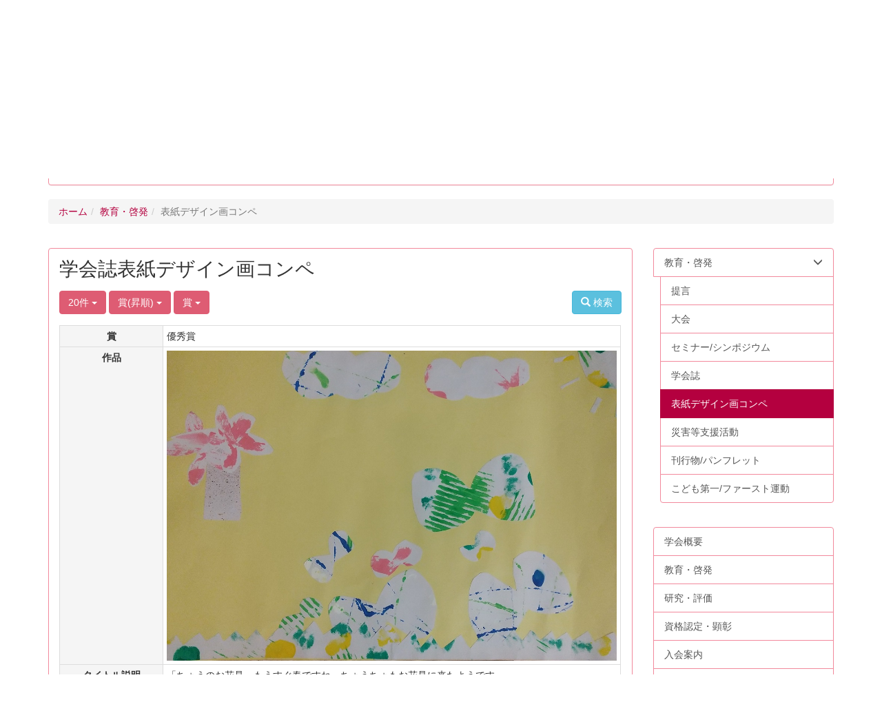

--- FILE ---
content_type: text/html; charset=UTF-8
request_url: https://children-env.org/multidatabases/multidatabase_contents/index/sort_col:value80?frame_id=180
body_size: 76551
content:
<!DOCTYPE html>
<html lang="ja" ng-app="NetCommonsApp">
	<head>
		<meta charset="utf-8">
		<meta http-equiv="X-UA-Compatible" content="IE=edge">
		<meta name="viewport" content="width=device-width, initial-scale=1">

		<title>表紙デザイン画コンペ - こども環境学会</title>

		<link href="/favicon.ico?1592618176" type="image/x-icon" rel="icon"/><link href="/favicon.ico?1592618176" type="image/x-icon" rel="shortcut icon"/><meta name="description" content="公益社団法人こども環境学会（こどもかんきょうがっかい　 Association for Children&#039;s Environment）こども達が明るい地球の未来を築いていけるように、様々な学問分野が連携して「こどものための環境づくり」をめざし活動しています。"/><meta name="keywords" content="こども環境,学術団体,公益社団法人"/><meta name="robots" content="index,follow"/><meta name="copyright" content="Copyright © 2020"/><meta name="author" content="こども環境学会"/>
	<link rel="stylesheet" type="text/css" href="/components/bootstrap/dist/css/bootstrap.min.css?1550073338"/>
	<link rel="stylesheet" type="text/css" href="/components/eonasdan-bootstrap-datetimepicker/build/css/bootstrap-datetimepicker.min.css?1488292322"/>
	<link rel="stylesheet" type="text/css" href="/css/net_commons/style.css?1611378040"/>
<link rel="stylesheet" type="text/css" href="/css/workflow/style.css?1611378644"/><link rel="stylesheet" type="text/css" href="/css/likes/style.css?1611377886"/><link rel="stylesheet" type="text/css" href="/css/pages/style.css?1611378078"/><link rel="stylesheet" type="text/css" href="/css/boxes/style.css?1611377537"/><link rel="stylesheet" type="text/css" href="/css/multidatabases/style.css?1611377992"/><link rel="stylesheet" type="text/css" href="/css/blocks/style.css?1611377498"/><link rel="stylesheet" type="text/css" href="/css/menus/style.css?1611377973"/><link rel="stylesheet" type="text/css" href="/css/frames/style.css?1611377796"/><link rel="stylesheet" type="text/css" href="/css/users/style.css?1611378575"/><link rel="stylesheet" type="text/css" href="/css/user_attributes/style.css?1611378489"/><link rel="stylesheet" type="text/css" href="/css/wysiwyg/style.css?1611378663"/>
	<link rel="stylesheet" type="text/css" href="/css/bootstrap.min.css?1611383337"/>
	<link rel="stylesheet" type="text/css" href="/theme/BBEDPink01/css/style.css?1615086360"/>

	<script type="text/javascript" src="/components/jquery/dist/jquery.min.js?1556745568"></script>
	<script type="text/javascript" src="/components/bootstrap/dist/js/bootstrap.min.js?1550073338"></script>
	<script type="text/javascript" src="/components/angular/angular.min.js?1603281477"></script>
	<script type="text/javascript" src="/components/angular-animate/angular-animate.js?1603281477"></script>
	<script type="text/javascript" src="/components/angular-bootstrap/ui-bootstrap-tpls.min.js?1485610379"></script>
	<script type="text/javascript" src="/js/net_commons/base.js?1611378040"></script>

<script>
NetCommonsApp.constant('NC3_URL', '');
NetCommonsApp.constant('LOGIN_USER', {"id":null});
NetCommonsApp.constant('TITLE_ICON_URL', '');
</script>


<script type="text/javascript" src="/js/likes/likes.js?1611377886"></script><script type="text/javascript" src="/js/net_commons/title_icon_picker.js?1611378040"></script><script type="text/javascript" src="/js/boxes/boxes.js?1611377537"></script><script type="text/javascript" src="/AuthorizationKeys/js/authorization_keys.js?1611377460"></script><script type="text/javascript" src="/js/menus/menus.js?1611377973"></script><script type="text/javascript" src="/js/users/users.js?1611378575"></script><script type="text/x-mathjax-config">
//<![CDATA[
MathJax.Hub.Config({
	skipStartupTypeset: true,
	tex2jax: {
		inlineMath: [['$$','$$'], ['\\\\(','\\\\)']],
		displayMath: [['\\\\[','\\\\]']]
	},
	asciimath2jax: {
		delimiters: [['$$','$$']]
	}
});

//]]>
</script><script type="text/javascript" src="/components/MathJax/MathJax.js?config=TeX-MML-AM_CHTML"></script><script type="text/javascript">
//<![CDATA[
$(document).ready(function(){
	MathJax.Hub.Queue(['Typeset', MathJax.Hub, 'nc-container']);
});

//]]>
</script>	</head>

	<body class=" body-nologgedin" ng-controller="NetCommons.base">
		
		

<header id="nc-system-header" class="nc-system-header-nologgedin">
	<nav class="navbar navbar-inverse navbar-fixed-top" role="navigation">
		<div class="container clearfix text-nowrap">
			<div class="navbar-header">
				<button type="button" class="navbar-toggle" data-toggle="collapse" data-target="#nc-system-header-navbar">
					<span class="sr-only">Toggle navigation</span>
					<span class="icon-bar"></span>
					<span class="icon-bar"></span>
					<span class="icon-bar"></span>
				</button>

									<a href="/Education_and_enlightenment/Design_drawing_competition" class="nc-page-refresh pull-left visible-xs navbar-brand"><span class="glyphicon glyphicon-arrow-left"> </span></a>					<a href="/Education_and_enlightenment/Design_drawing_competition" class="nc-page-refresh pull-left hidden-xs navbar-brand"><span class="glyphicon glyphicon-arrow-left"> </span></a>				
				<a href="/" class="navbar-brand">こども環境学会</a>			</div>
			<div id="nc-system-header-navbar" class="navbar-collapse collapse">
				<ul class="nav navbar-nav navbar-right">
					
					
					
					
					
																	<li>
							<a href="/auth/login">ログイン</a>						</li>
					
				</ul>
			</div>
		</div>
	</nav>
</header>


<div id="loading" class="nc-loading" ng-show="sending" ng-cloak>
	<img src="/img/net_commons/loading.svg?1611378040" alt=""/></div>

		<main id="nc-container" class="container" ng-init="hashChange()">
			
<header id="container-header">
	
<div class="boxes-1">
	<div id="box-17">
<section class="frame panel-none nc-content plugin-announcements">
	
	<div class="panel-body block">
		

	<article>
		<p style="text-align: right;"><a href="/auth/login/">会員ログイン</a>/<a href="/English/">English</a></p>
<p><a href="/"><img class="img-responsive nc3-img center-block" title="" src="https://www.children-env.org/wysiwyg/image/download/1/1" alt="" /></a></p>	</article>
	</div>
</section>

<section class="frame panel panel-default nc-content plugin-menus">
	
	<div class="panel-body block">
		
<nav ng-controller="MenusController">

<nav class="menu-header navbar-default">
	<div class="clearfix">
		<button type="button" class="btn btn-default visible-xs-block pull-right navbar-toggle"
				data-toggle="collapse" data-target="#menus-6" aria-expanded="false">
			<span class="icon-bar"></span>
			<span class="icon-bar"></span>
			<span class="icon-bar"></span>
		</button>
	</div>

	<div id="menus-6" class="collapse navbar-collapse">
		<div class="hidden-xs">
			<ul class="list-group nav nav-tabs nav-justified menu-header-tabs" role="tablist">
				<li role="presentation" class="dropdown"><a href="#" id="MenuFramesPageHeader66" title="学会概要" class="clearfix dropdown-toggle" data-toggle="dropdown" href="" role="button" aria-haspopup="true" aria-expanded="false"><span>学会概要</span> <span class="caret"></span></a><ul class="dropdown-menu"><li class="dropdown-header">学会概要</li><li role="separator" class="divider"></li></li><li><a href="/outline/outline" id="MenuFramesPageHeader642" class="clearfix menu-tree-0"><span class="pull-left">概要・主旨</span><span class="pull-right"></span></a></li><li><a href="/outline/purpose" id="MenuFramesPageHeader67" class="clearfix menu-tree-0"><span class="pull-left">目的・活動</span><span class="pull-right"></span></a></li><li><a href="/outline/directors" id="MenuFramesPageHeader69" class="clearfix menu-tree-0"><span class="pull-left">理事会</span><span class="pull-right"></span></a></li><li><a href="/outline/representative" id="MenuFramesPageHeader611" class="clearfix menu-tree-0"><span class="pull-left">代議員</span><span class="pull-right"></span></a></li><li><a href="/outline/Code_of_Ethics" id="MenuFramesPageHeader61110" class="clearfix menu-tree-0"><span class="pull-left">倫理綱領</span><span class="pull-right"></span></a></li><li><a href="/outline/disclosure" id="MenuFramesPageHeader612" class="clearfix menu-tree-0"><span class="pull-left">情報公開</span><span class="pull-right"></span></a></li></ul></li><li role="presentation" class="dropdown active"><a href="#" id="MenuFramesPageHeader613" title="教育・啓発" class="clearfix dropdown-toggle" data-toggle="dropdown" href="" role="button" aria-haspopup="true" aria-expanded="false"><span>教育・啓発</span> <span class="caret"></span></a><ul class="dropdown-menu"><li class="dropdown-header">教育・啓発</li><li role="separator" class="divider"></li></li><li><a href="/Education_and_enlightenment/suggestion" id="MenuFramesPageHeader614" class="clearfix menu-tree-0"><span class="pull-left">提言</span><span class="pull-right"></span></a></li><li><a href="/Education_and_enlightenment/convention" id="MenuFramesPageHeader615" class="clearfix menu-tree-0"><span class="pull-left">大会</span><span class="pull-right"></span></a></li><li><a href="/Education_and_enlightenment/seminar" id="MenuFramesPageHeader616" class="clearfix menu-tree-0"><span class="pull-left">セミナー/シンポジウム</span><span class="pull-right"></span></a></li><li><a href="/Education_and_enlightenment/journal" id="MenuFramesPageHeader617" class="clearfix menu-tree-0"><span class="pull-left">学会誌</span><span class="pull-right"></span></a></li><li class="active"><a href="/Education_and_enlightenment/Design_drawing_competition" id="MenuFramesPageHeader672" class="clearfix menu-tree-0"><span class="pull-left">表紙デザイン画コンペ</span><span class="pull-right"></span></a></li><li><a href="/Education_and_enlightenment/ready_service" id="MenuFramesPageHeader618" class="clearfix menu-tree-0"><span class="pull-left">災害等支援活動</span><span class="pull-right"></span></a></li><li><a href="/Education_and_enlightenment/publications" id="MenuFramesPageHeader619" class="clearfix menu-tree-0"><span class="pull-left">刊行物/パンフレット</span><span class="pull-right"></span></a></li><li><a href="/Education_and_enlightenment/children_1" id="MenuFramesPageHeader620" class="clearfix menu-tree-0"><span class="pull-left">こども第一/ファースト運動</span><span class="pull-right"></span></a></li></ul></li><li role="presentation" class="dropdown"><a href="#" id="MenuFramesPageHeader621" title="研究・評価" class="clearfix dropdown-toggle" data-toggle="dropdown" href="" role="button" aria-haspopup="true" aria-expanded="false"><span>研究・評価</span> <span class="caret"></span></a><ul class="dropdown-menu"><li class="dropdown-header">研究・評価</li><li role="separator" class="divider"></li></li><li><a href="/research_evaluation/research_center" id="MenuFramesPageHeader625" class="clearfix menu-tree-0"><span class="pull-left">こども環境研究センター</span><span class="pull-right"></span></a></li><li><a href="/research_evaluation/treatise" id="MenuFramesPageHeader622" class="clearfix menu-tree-0"><span class="pull-left">学術論文</span><span class="pull-right"></span></a></li><li><a href="/research_evaluation/Academic_workshop" id="MenuFramesPageHeader623" class="clearfix menu-tree-0"><span class="pull-left">学術研究会</span><span class="pull-right"></span></a></li><li><a href="/research_evaluation/Local_workshop" id="MenuFramesPageHeader624" class="clearfix menu-tree-0"><span class="pull-left">地方研究会</span><span class="pull-right"></span></a></li></ul></li><li role="presentation" class="dropdown"><a href="#" id="MenuFramesPageHeader626" title="資格認定・顕彰" class="clearfix dropdown-toggle" data-toggle="dropdown" href="" role="button" aria-haspopup="true" aria-expanded="false"><span>資格認定・顕彰</span> <span class="caret"></span></a><ul class="dropdown-menu"><li class="dropdown-header">資格認定・顕彰</li><li role="separator" class="divider"></li></li><li><a href="/certification_celebration/accreditation" id="MenuFramesPageHeader627" class="clearfix menu-tree-0"><span class="pull-left">資格認定</span><span class="pull-right"></span></a></li><li><a href="/certification_celebration/Society_Award" id="MenuFramesPageHeader628" class="clearfix menu-tree-0"><span class="pull-left">学会賞</span><span class="pull-right"></span></a></li></ul></li><li ng-click="linkClick('MenuFramesPageHeader629')"><a href="/guidance" id="MenuFramesPageHeader629" title="入会案内" class="clearfix"><span>入会案内</span></a></li><li ng-click="linkClick('MenuFramesPageHeader646')"><a href="/Donate" id="MenuFramesPageHeader646" title="寄付のお願い" class="clearfix"><span>寄付のお願い</span></a></li><li role="presentation" class="dropdown"><a href="#" id="MenuFramesPageHeader630" title="お問合せ・申込み" class="clearfix dropdown-toggle" data-toggle="dropdown" href="" role="button" aria-haspopup="true" aria-expanded="false"><span>お問合せ・申込み</span> <span class="caret"></span></a><ul class="dropdown-menu"><li class="dropdown-header">お問合せ・申込み</li><li role="separator" class="divider"></li></li><li><a href="/contact/form" id="MenuFramesPageHeader6874" class="clearfix menu-tree-0"><span class="pull-left">お問合せ</span><span class="pull-right"></span></a></li><li><a href="/contact/admission" id="MenuFramesPageHeader633" class="clearfix menu-tree-0"><span class="pull-left">入会申込</span><span class="pull-right"></span></a></li><li><a href="/contact/convention" id="MenuFramesPageHeader634" class="clearfix menu-tree-0"><span class="pull-left">大会申込</span><span class="pull-right"></span></a></li><li><a href="/contact/seminar" id="MenuFramesPageHeader635" class="clearfix menu-tree-0"><span class="pull-left">セミナー申込</span><span class="pull-right"><span class="glyphicon glyphicon-menu-right"> </span> </span></a></li><li><a href="/contact/advisor" id="MenuFramesPageHeader61101" class="clearfix menu-tree-0"><span class="pull-left">アドバイザー</span><span class="pull-right"><span class="glyphicon glyphicon-menu-right"> </span> </span></a></li><li><a href="/contact/municipality_network" id="MenuFramesPageHeader61178" class="clearfix menu-tree-0"><span class="pull-left">自治体ネットワーク</span><span class="pull-right"></span></a></li><li><a href="/contact/submission" id="MenuFramesPageHeader6873" class="clearfix menu-tree-0"><span class="pull-left">論文等投稿</span><span class="pull-right"></span></a></li><li><a href="/contact/journal" id="MenuFramesPageHeader636" class="clearfix menu-tree-0"><span class="pull-left">学会誌公開</span><span class="pull-right"></span></a></li><li><a href="/contact/Member_information" id="MenuFramesPageHeader6875" class="clearfix menu-tree-0"><span class="pull-left">会員情報変更</span><span class="pull-right"><span class="glyphicon glyphicon-menu-right"> </span> </span></a></li><li><a href="/contact/elections" id="MenuFramesPageHeader61098" class="clearfix menu-tree-0"><span class="pull-left">代議員選挙</span><span class="pull-right"><span class="glyphicon glyphicon-menu-right"> </span> </span></a></li><li><a href="/contact/consulting_service" id="MenuFramesPageHeader61111" class="clearfix menu-tree-0"><span class="pull-left">相談窓口</span><span class="pull-right"></span></a></li><li><a href="/contact/membership" id="MenuFramesPageHeader6879" class="clearfix menu-tree-0"><span class="pull-left">会員サイト</span><span class="pull-right"></span></a></li></ul></li>			</ul>
		</div>

		<div class="visible-xs-block">
			<div class="list-group"><a href="#" id="MenuFramesPageMajor66" ng-init="MenuFramesPageMajor66Icon=0; initialize(&#039;MenuFramesPageMajor66&#039;, [&quot;MenuFramesPageMajor67&quot;,&quot;MenuFramesPageMajor69&quot;,&quot;MenuFramesPageMajor610&quot;,&quot;MenuFramesPageMajor611&quot;,&quot;MenuFramesPageMajor612&quot;,&quot;MenuFramesPageMajor642&quot;,&quot;MenuFramesPageMajor61110&quot;], 0)" ng-click="MenuFramesPageMajor66Icon=!MenuFramesPageMajor66Icon; switchOpenClose($event, &#039;MenuFramesPageMajor66&#039;)" class="list-group-item clearfix menu-tree-0"><span class="pull-left">学会概要</span><span class="pull-right"><span class="glyphicon glyphicon-menu-right" ng-class="{'glyphicon-menu-right': !MenuFramesPageMajor66Icon, 'glyphicon-menu-down': MenuFramesPageMajor66Icon}"> </span> </span></a><a href="/outline/outline" id="MenuFramesPageMajor642" class="list-group-item clearfix menu-tree-1"><span class="pull-left">概要・主旨</span><span class="pull-right"></span></a><a href="/outline/purpose" id="MenuFramesPageMajor67" class="list-group-item clearfix menu-tree-1"><span class="pull-left">目的・活動</span><span class="pull-right"></span></a><a href="/outline/directors" id="MenuFramesPageMajor69" class="list-group-item clearfix menu-tree-1"><span class="pull-left">理事会</span><span class="pull-right"></span></a><a href="/outline/representative" id="MenuFramesPageMajor611" class="list-group-item clearfix menu-tree-1"><span class="pull-left">代議員</span><span class="pull-right"></span></a><a href="/outline/Code_of_Ethics" id="MenuFramesPageMajor61110" class="list-group-item clearfix menu-tree-1"><span class="pull-left">倫理綱領</span><span class="pull-right"></span></a><a href="/outline/disclosure" id="MenuFramesPageMajor612" class="list-group-item clearfix menu-tree-1"><span class="pull-left">情報公開</span><span class="pull-right"></span></a><a href="#" id="MenuFramesPageMajor613" ng-init="MenuFramesPageMajor613Icon=1; initialize(&#039;MenuFramesPageMajor613&#039;, [&quot;MenuFramesPageMajor614&quot;,&quot;MenuFramesPageMajor615&quot;,&quot;MenuFramesPageMajor657&quot;,&quot;MenuFramesPageMajor659&quot;,&quot;MenuFramesPageMajor660&quot;,&quot;MenuFramesPageMajor61105&quot;,&quot;MenuFramesPageMajor61109&quot;,&quot;MenuFramesPageMajor616&quot;,&quot;MenuFramesPageMajor617&quot;,&quot;MenuFramesPageMajor618&quot;,&quot;MenuFramesPageMajor619&quot;,&quot;MenuFramesPageMajor620&quot;,&quot;MenuFramesPageMajor672&quot;], 1)" ng-click="MenuFramesPageMajor613Icon=!MenuFramesPageMajor613Icon; switchOpenClose($event, &#039;MenuFramesPageMajor613&#039;)" class="list-group-item clearfix menu-tree-0"><span class="pull-left">教育・啓発</span><span class="pull-right"><span class="glyphicon glyphicon-menu-right" ng-class="{'glyphicon-menu-right': !MenuFramesPageMajor613Icon, 'glyphicon-menu-down': MenuFramesPageMajor613Icon}"> </span> </span></a><a href="/Education_and_enlightenment/suggestion" id="MenuFramesPageMajor614" class="list-group-item clearfix menu-tree-1"><span class="pull-left">提言</span><span class="pull-right"></span></a><a href="/Education_and_enlightenment/convention" id="MenuFramesPageMajor615" class="list-group-item clearfix menu-tree-1"><span class="pull-left">大会</span><span class="pull-right"></span></a><a href="/Education_and_enlightenment/seminar" id="MenuFramesPageMajor616" class="list-group-item clearfix menu-tree-1"><span class="pull-left">セミナー/シンポジウム</span><span class="pull-right"></span></a><a href="/Education_and_enlightenment/journal" id="MenuFramesPageMajor617" class="list-group-item clearfix menu-tree-1"><span class="pull-left">学会誌</span><span class="pull-right"></span></a><a href="/Education_and_enlightenment/Design_drawing_competition" id="MenuFramesPageMajor672" class="list-group-item clearfix menu-tree-1 active"><span class="pull-left">表紙デザイン画コンペ</span><span class="pull-right"></span></a><a href="/Education_and_enlightenment/ready_service" id="MenuFramesPageMajor618" class="list-group-item clearfix menu-tree-1"><span class="pull-left">災害等支援活動</span><span class="pull-right"></span></a><a href="/Education_and_enlightenment/publications" id="MenuFramesPageMajor619" class="list-group-item clearfix menu-tree-1"><span class="pull-left">刊行物/パンフレット</span><span class="pull-right"></span></a><a href="/Education_and_enlightenment/children_1" id="MenuFramesPageMajor620" class="list-group-item clearfix menu-tree-1"><span class="pull-left">こども第一/ファースト運動</span><span class="pull-right"></span></a><a href="#" id="MenuFramesPageMajor621" ng-init="MenuFramesPageMajor621Icon=0; initialize(&#039;MenuFramesPageMajor621&#039;, [&quot;MenuFramesPageMajor622&quot;,&quot;MenuFramesPageMajor623&quot;,&quot;MenuFramesPageMajor624&quot;,&quot;MenuFramesPageMajor625&quot;,&quot;MenuFramesPageMajor61177&quot;], 0)" ng-click="MenuFramesPageMajor621Icon=!MenuFramesPageMajor621Icon; switchOpenClose($event, &#039;MenuFramesPageMajor621&#039;)" class="list-group-item clearfix menu-tree-0"><span class="pull-left">研究・評価</span><span class="pull-right"><span class="glyphicon glyphicon-menu-right" ng-class="{'glyphicon-menu-right': !MenuFramesPageMajor621Icon, 'glyphicon-menu-down': MenuFramesPageMajor621Icon}"> </span> </span></a><a href="/research_evaluation/research_center" id="MenuFramesPageMajor625" class="list-group-item clearfix menu-tree-1"><span class="pull-left">こども環境研究センター</span><span class="pull-right"></span></a><a href="/research_evaluation/treatise" id="MenuFramesPageMajor622" class="list-group-item clearfix menu-tree-1"><span class="pull-left">学術論文</span><span class="pull-right"></span></a><a href="/research_evaluation/Academic_workshop" id="MenuFramesPageMajor623" class="list-group-item clearfix menu-tree-1"><span class="pull-left">学術研究会</span><span class="pull-right"></span></a><a href="/research_evaluation/Local_workshop" id="MenuFramesPageMajor624" class="list-group-item clearfix menu-tree-1"><span class="pull-left">地方研究会</span><span class="pull-right"></span></a><a href="#" id="MenuFramesPageMajor626" ng-init="MenuFramesPageMajor626Icon=0; initialize(&#039;MenuFramesPageMajor626&#039;, [&quot;MenuFramesPageMajor627&quot;,&quot;MenuFramesPageMajor645&quot;,&quot;MenuFramesPageMajor628&quot;,&quot;MenuFramesPageMajor61107&quot;], 0)" ng-click="MenuFramesPageMajor626Icon=!MenuFramesPageMajor626Icon; switchOpenClose($event, &#039;MenuFramesPageMajor626&#039;)" class="list-group-item clearfix menu-tree-0"><span class="pull-left">資格認定・顕彰</span><span class="pull-right"><span class="glyphicon glyphicon-menu-right" ng-class="{'glyphicon-menu-right': !MenuFramesPageMajor626Icon, 'glyphicon-menu-down': MenuFramesPageMajor626Icon}"> </span> </span></a><a href="/certification_celebration/accreditation" id="MenuFramesPageMajor627" class="list-group-item clearfix menu-tree-1"><span class="pull-left">資格認定</span><span class="pull-right"></span></a><a href="/certification_celebration/Society_Award" id="MenuFramesPageMajor628" class="list-group-item clearfix menu-tree-1"><span class="pull-left">学会賞</span><span class="pull-right"></span></a><a href="/guidance" id="MenuFramesPageMajor629" class="list-group-item clearfix menu-tree-0"><span class="pull-left">入会案内</span><span class="pull-right"></span></a><a href="/Donate" id="MenuFramesPageMajor646" class="list-group-item clearfix menu-tree-0"><span class="pull-left">寄付のお願い</span><span class="pull-right"></span></a><a href="#" id="MenuFramesPageMajor630" ng-init="MenuFramesPageMajor630Icon=0; initialize(&#039;MenuFramesPageMajor630&#039;, [&quot;MenuFramesPageMajor633&quot;,&quot;MenuFramesPageMajor634&quot;,&quot;MenuFramesPageMajor61104&quot;,&quot;MenuFramesPageMajor61106&quot;,&quot;MenuFramesPageMajor61108&quot;,&quot;MenuFramesPageMajor61284&quot;,&quot;MenuFramesPageMajor61285&quot;,&quot;MenuFramesPageMajor635&quot;,&quot;MenuFramesPageMajor61286&quot;,&quot;MenuFramesPageMajor61287&quot;,&quot;MenuFramesPageMajor636&quot;,&quot;MenuFramesPageMajor669&quot;,&quot;MenuFramesPageMajor6873&quot;,&quot;MenuFramesPageMajor6874&quot;,&quot;MenuFramesPageMajor6875&quot;,&quot;MenuFramesPageMajor6876&quot;,&quot;MenuFramesPageMajor6877&quot;,&quot;MenuFramesPageMajor6879&quot;,&quot;MenuFramesPageMajor61098&quot;,&quot;MenuFramesPageMajor61099&quot;,&quot;MenuFramesPageMajor61100&quot;,&quot;MenuFramesPageMajor61101&quot;,&quot;MenuFramesPageMajor61102&quot;,&quot;MenuFramesPageMajor61103&quot;,&quot;MenuFramesPageMajor61111&quot;,&quot;MenuFramesPageMajor61112&quot;,&quot;MenuFramesPageMajor61178&quot;], 0)" ng-click="MenuFramesPageMajor630Icon=!MenuFramesPageMajor630Icon; switchOpenClose($event, &#039;MenuFramesPageMajor630&#039;)" class="list-group-item clearfix menu-tree-0"><span class="pull-left">お問合せ・申込み</span><span class="pull-right"><span class="glyphicon glyphicon-menu-right" ng-class="{'glyphicon-menu-right': !MenuFramesPageMajor630Icon, 'glyphicon-menu-down': MenuFramesPageMajor630Icon}"> </span> </span></a><a href="/contact/form" id="MenuFramesPageMajor6874" class="list-group-item clearfix menu-tree-1"><span class="pull-left">お問合せ</span><span class="pull-right"></span></a><a href="/contact/admission" id="MenuFramesPageMajor633" class="list-group-item clearfix menu-tree-1"><span class="pull-left">入会申込</span><span class="pull-right"></span></a><a href="/contact/convention" id="MenuFramesPageMajor634" class="list-group-item clearfix menu-tree-1"><span class="pull-left">大会申込</span><span class="pull-right"></span></a><a href="/contact/seminar" id="MenuFramesPageMajor635" class="list-group-item clearfix menu-tree-1"><span class="pull-left">セミナー申込</span><span class="pull-right"><span class="glyphicon glyphicon-menu-right"> </span> </span></a><a href="/contact/advisor" id="MenuFramesPageMajor61101" class="list-group-item clearfix menu-tree-1"><span class="pull-left">アドバイザー</span><span class="pull-right"><span class="glyphicon glyphicon-menu-right"> </span> </span></a><a href="/contact/municipality_network" id="MenuFramesPageMajor61178" class="list-group-item clearfix menu-tree-1"><span class="pull-left">自治体ネットワーク</span><span class="pull-right"></span></a><a href="/contact/submission" id="MenuFramesPageMajor6873" class="list-group-item clearfix menu-tree-1"><span class="pull-left">論文等投稿</span><span class="pull-right"></span></a><a href="/contact/journal" id="MenuFramesPageMajor636" class="list-group-item clearfix menu-tree-1"><span class="pull-left">学会誌公開</span><span class="pull-right"></span></a><a href="/contact/Member_information" id="MenuFramesPageMajor6875" class="list-group-item clearfix menu-tree-1"><span class="pull-left">会員情報変更</span><span class="pull-right"><span class="glyphicon glyphicon-menu-right"> </span> </span></a><a href="/contact/elections" id="MenuFramesPageMajor61098" class="list-group-item clearfix menu-tree-1"><span class="pull-left">代議員選挙</span><span class="pull-right"><span class="glyphicon glyphicon-menu-right"> </span> </span></a><a href="/contact/consulting_service" id="MenuFramesPageMajor61111" class="list-group-item clearfix menu-tree-1"><span class="pull-left">相談窓口</span><span class="pull-right"></span></a><a href="/contact/membership" id="MenuFramesPageMajor6879" class="list-group-item clearfix menu-tree-1"><span class="pull-left">会員サイト</span><span class="pull-right"></span></a></div>		</div>
	</div>
</nav>


</nav>

	</div>
</section>

<section class="frame panel-none nc-content plugin-menus">
	
	<div class="panel-body block">
		
<nav ng-controller="MenusController">

<ul class="breadcrumb">
	<li><a href="/" id="MenuFramesPageTopicPath84">ホーム</a></li><li><a href="/Education_and_enlightenment" id="MenuFramesPageTopicPath813">教育・啓発</a></li><li class="active">表紙デザイン画コンペ</li></ul>

</nav>

	</div>
</section>
</div></div>
</header>

			<div class="row">
				<div id="container-main" role="main" class="col-md-9">
<section id="frame-180" class="frame panel panel-default nc-content plugin-multidatabases">
	
	<div class="panel-body block">
		
<article class="multidatabase-contents">
	<h1 class="block-title">学会誌表紙デザイン画コンペ</h1>	<header class="clearfix">
		<div class="pull-left">
			
<span class="btn-group">
	<button type="button" class="btn btn-default dropdown-toggle" data-toggle="dropdown" aria-expanded="false">
		20件		<span class="caret"></span>
	</button>
	<ul class="dropdown-menu" role="menu">
					<li>
				<a href="/multidatabases/multidatabase_contents/index/154/sort_col:value80/limit:1?frame_id=180">1件</a>			</li>
					<li>
				<a href="/multidatabases/multidatabase_contents/index/154/sort_col:value80/limit:5?frame_id=180">5件</a>			</li>
					<li>
				<a href="/multidatabases/multidatabase_contents/index/154/sort_col:value80/limit:10?frame_id=180">10件</a>			</li>
					<li>
				<a href="/multidatabases/multidatabase_contents/index/154/sort_col:value80/limit:20?frame_id=180">20件</a>			</li>
					<li>
				<a href="/multidatabases/multidatabase_contents/index/154/sort_col:value80/limit:50?frame_id=180">50件</a>			</li>
					<li>
				<a href="/multidatabases/multidatabase_contents/index/154/sort_col:value80/limit:100?frame_id=180">100件</a>			</li>
			</ul>
</span>
			
<span class="btn-group">
	<button type="button" class="btn btn-default dropdown-toggle" data-toggle="dropdown" aria-expanded="false">
		賞(昇順)		<span class="caret"></span>
	</button>
	<ul class="dropdown-menu" role="menu">
					<li>
									<a href="/multidatabases/multidatabase_contents?frame_id=180">並べ替え</a>					<li class="divider"></li>
							</li>
					<li>
									<a href="/multidatabases/multidatabase_contents/index/sort_col:value80?frame_id=180">賞(昇順)</a>							</li>
					<li>
									<a href="/multidatabases/multidatabase_contents/index/sort_col:value80_desc?frame_id=180">賞(降順)</a>							</li>
					<li>
									<a href="/multidatabases/multidatabase_contents/index/sort_col:value1?frame_id=180">タイトル説明(昇順)</a>							</li>
					<li>
									<a href="/multidatabases/multidatabase_contents/index/sort_col:value1_desc?frame_id=180">タイトル説明(降順)</a>							</li>
					<li>
									<a href="/multidatabases/multidatabase_contents/index/sort_col:value5?frame_id=180">NO(昇順)</a>							</li>
					<li>
									<a href="/multidatabases/multidatabase_contents/index/sort_col:value5_desc?frame_id=180">NO(降順)</a>							</li>
					<li>
									<a href="/multidatabases/multidatabase_contents/index/sort_col:created?frame_id=180">作成日時(昇順)</a>							</li>
					<li>
									<a href="/multidatabases/multidatabase_contents/index/sort_col:created_desc?frame_id=180">作成日時(降順)</a>							</li>
					<li>
									<a href="/multidatabases/multidatabase_contents/index/sort_col:modified?frame_id=180">更新日時(昇順)</a>							</li>
					<li>
									<a href="/multidatabases/multidatabase_contents/index/sort_col:modified_desc?frame_id=180">更新日時(降順)</a>							</li>
			</ul>
</span>
			
<span class="btn-group">
	<button type="button" class="btn btn-default dropdown-toggle" data-toggle="dropdown" aria-expanded="false">
		賞		<span class="caret"></span>
	</button>
	<ul class="dropdown-menu" role="menu">
					<li>
									<a href="/multidatabases/multidatabase_contents/index/sort_col:value80?frame_id=180">賞</a>					<li class="divider"></li>
							</li>
					<li>
									<a href="/multidatabases/multidatabase_contents/index/sort_col:value80/value80:2b665651cd708fa333dcdc659ce94b16?frame_id=180">最優秀賞</a>							</li>
					<li>
									<a href="/multidatabases/multidatabase_contents/index/sort_col:value80/value80:4054a19e33d9aea416dd8c6a3d919fd6?frame_id=180">審査員長賞</a>							</li>
					<li>
									<a href="/multidatabases/multidatabase_contents/index/sort_col:value80/value80:a038104687874c7bb11dc86d6423a4f1?frame_id=180">優秀賞</a>							</li>
					<li>
									<a href="/multidatabases/multidatabase_contents/index/sort_col:value80/value80:48b8006d4fc02c49e7d4d7593b8c84da?frame_id=180">入賞</a>							</li>
			</ul>
</span>
		</div>

		<div class="pull-right">
			<a href="/multidatabases/multidatabase_contents/search/154?frame_id=180" class="btn btn-info nc-btn-style" tooltip="Search content"><span class="glyphicon glyphicon-search" aria-hidden="true"></span> <span class="hidden-xs">検索</span></a>					</div>
	</header>

			<div class="multidatabase-content-list">
	
<article>
	<div class="row">
							
<div class="col-xs-12">
	<table class="table table-bordered">
					<tr>
				<th style="width:15rem;">
											賞									</th>

								<td>
									優秀賞				</td>
			</tr>
					<tr>
				<th style="width:15rem;">
											作品									</th>

								<td>
									<img src="/multidatabases/multidatabase_contents/download/154/c031066f8ad7ed2128130ac63c54c407/454?col_no=2&amp;frame_id=180" alt="" style="max-width:100%">				</td>
			</tr>
					<tr>
				<th style="width:15rem;">
											タイトル説明									</th>

								<td>
									「ちょうのお花見」もうすぐ春ですね。ちょうちょもお花見に来たようです。				</td>
			</tr>
					<tr>
				<th style="width:15rem;">
											氏名/グループ名									</th>

								<td>
									中尾すみれ				</td>
			</tr>
					<tr>
				<th style="width:15rem;">
											年齢(応募時)									</th>

								<td>
									11歳				</td>
			</tr>
					<tr>
				<th style="width:15rem;">
											講評									</th>

								<td>
									<p>ちょうちょをそのまま描くのではなく、抽象的なとらえ方で、作者のイメージが豊かに伝えられています。ちょうちょにも花にも見えます。いろいろな色が使われていて美しく、黄色のつぼみを上に貼るという工夫も見られます。</p>				</td>
			</tr>
					<tr>
				<th style="width:15rem;">
									</th>

								<td>
									202225				</td>
			</tr>
			</table>
</div>
		
				
		
		<footer class="col-xs-12">
	<div class="clearfix">
		<div class="pull-left">
							<span class="multidatabases__content-comment-count">
									</span>
						<div class="like-icon" ng-controller="Likes" ng-init="initialize({&quot;Frame&quot;:{&quot;id&quot;:&quot;180&quot;},&quot;Like&quot;:{&quot;plugin_key&quot;:&quot;multidatabases&quot;,&quot;block_key&quot;:&quot;0a8d02667579a0ea71a9a91bc241555e&quot;,&quot;content_key&quot;:&quot;c031066f8ad7ed2128130ac63c54c407&quot;},&quot;LikesUser&quot;:{&quot;like_id&quot;:null,&quot;user_id&quot;:null,&quot;is_liked&quot;:&quot;0&quot;},&quot;_Token&quot;:{&quot;key&quot;:&quot;5b106e253ecc85285f990d79e4fc33ce247d061e8febebd6c465133fede96735f81c7b7b42a6a3712d349b37c97c0bb5ffc0731e74f8ae7e0126bfcbaefc34f8&quot;,&quot;fields&quot;:&quot;6013c1383e1bb7c13670774e1ad567483bb4cbbc%3AFrame.id%7CLike.block_key%7CLike.content_key%7CLike.plugin_key%7CLikesUser.like_id%7CLikesUser.user_id&quot;,&quot;unlocked&quot;:&quot;&quot;}}, {&quot;likeCount&quot;:19,&quot;unlikeCount&quot;:0,&quot;disabled&quot;:false})"><div class="like-icon">
<a href="" ng-hide="(options.disabled && !sending)"
		ng-class="{'text-muted':options.disabled}"
		ng-click="save(1)" ng-cloak>
			<span class="glyphicon glyphicon-thumbs-up"></span> {{options.likeCount}}
	</a>

<span class="text-muted" ng-show="(options.disabled && !sending)" ng-cloak>
			<span class="glyphicon glyphicon-thumbs-up"></span> {{options.likeCount}}
	</span>
</div></div>		</div>
		<div class="pull-right">
													<a href="/multidatabases/multidatabase_contents/detail/154/c031066f8ad7ed2128130ac63c54c407?frame_id=180">詳細を表示</a>					</div>
	</div>
	<div>
			</div>
</footer>
	</div>
</article>

<article>
	<div class="row">
							
<div class="col-xs-12">
	<table class="table table-bordered">
					<tr>
				<th style="width:15rem;">
											賞									</th>

								<td>
									優秀賞				</td>
			</tr>
					<tr>
				<th style="width:15rem;">
											作品									</th>

								<td>
									<img src="/multidatabases/multidatabase_contents/download/154/434768c8649fc4a70cc86407874f2160/455?col_no=2&amp;frame_id=180" alt="" style="max-width:100%">				</td>
			</tr>
					<tr>
				<th style="width:15rem;">
											タイトル説明									</th>

								<td>
									「森の大きな動物たち」動物の細かいところも丁寧に書きました。動物たちもこの絵のように本当に大きくならないかなと思いながら書きました。				</td>
			</tr>
					<tr>
				<th style="width:15rem;">
											氏名/グループ名									</th>

								<td>
									中尾新平				</td>
			</tr>
					<tr>
				<th style="width:15rem;">
											年齢(応募時)									</th>

								<td>
									8歳				</td>
			</tr>
					<tr>
				<th style="width:15rem;">
											講評									</th>

								<td>
									<p>作者が描きたいものを描いたというのがとても伝わってくる作品です。屋根を指でこすって表現している工夫もとてもよいです。配置のバランスもよく、上手に構成されています。</p>				</td>
			</tr>
					<tr>
				<th style="width:15rem;">
									</th>

								<td>
									202224				</td>
			</tr>
			</table>
</div>
		
				
		
		<footer class="col-xs-12">
	<div class="clearfix">
		<div class="pull-left">
							<span class="multidatabases__content-comment-count">
									</span>
						<div class="like-icon" ng-controller="Likes" ng-init="initialize({&quot;Frame&quot;:{&quot;id&quot;:&quot;180&quot;},&quot;Like&quot;:{&quot;plugin_key&quot;:&quot;multidatabases&quot;,&quot;block_key&quot;:&quot;0a8d02667579a0ea71a9a91bc241555e&quot;,&quot;content_key&quot;:&quot;434768c8649fc4a70cc86407874f2160&quot;},&quot;LikesUser&quot;:{&quot;like_id&quot;:null,&quot;user_id&quot;:null,&quot;is_liked&quot;:&quot;0&quot;},&quot;_Token&quot;:{&quot;key&quot;:&quot;5b106e253ecc85285f990d79e4fc33ce247d061e8febebd6c465133fede96735f81c7b7b42a6a3712d349b37c97c0bb5ffc0731e74f8ae7e0126bfcbaefc34f8&quot;,&quot;fields&quot;:&quot;8b5b7a33f4f04623dfd4f52fc75e7c91b75c58d3%3AFrame.id%7CLike.block_key%7CLike.content_key%7CLike.plugin_key%7CLikesUser.like_id%7CLikesUser.user_id&quot;,&quot;unlocked&quot;:&quot;&quot;}}, {&quot;likeCount&quot;:18,&quot;unlikeCount&quot;:0,&quot;disabled&quot;:false})"><div class="like-icon">
<a href="" ng-hide="(options.disabled && !sending)"
		ng-class="{'text-muted':options.disabled}"
		ng-click="save(1)" ng-cloak>
			<span class="glyphicon glyphicon-thumbs-up"></span> {{options.likeCount}}
	</a>

<span class="text-muted" ng-show="(options.disabled && !sending)" ng-cloak>
			<span class="glyphicon glyphicon-thumbs-up"></span> {{options.likeCount}}
	</span>
</div></div>		</div>
		<div class="pull-right">
													<a href="/multidatabases/multidatabase_contents/detail/154/434768c8649fc4a70cc86407874f2160?frame_id=180">詳細を表示</a>					</div>
	</div>
	<div>
			</div>
</footer>
	</div>
</article>

<article>
	<div class="row">
							
<div class="col-xs-12">
	<table class="table table-bordered">
					<tr>
				<th style="width:15rem;">
											賞									</th>

								<td>
									優秀賞				</td>
			</tr>
					<tr>
				<th style="width:15rem;">
											作品									</th>

								<td>
									<img src="/multidatabases/multidatabase_contents/download/154/f9614ca964dcdca63ddb113fa8e7e808/456?col_no=2&amp;frame_id=180" alt="" style="max-width:100%">				</td>
			</tr>
					<tr>
				<th style="width:15rem;">
											タイトル説明									</th>

								<td>
									「クリスマスの日、園庭で大好きなブランコやボルダリングの上の小屋に登って遊んだり、吊り橋を渡ったりして遊んでいると、いつの間にかサンタクロースがやってきて、こっそりプレゼントを置いていったんだよ」という事だそうです。				</td>
			</tr>
					<tr>
				<th style="width:15rem;">
											氏名/グループ名									</th>

								<td>
									磯部太佑				</td>
			</tr>
					<tr>
				<th style="width:15rem;">
											年齢(応募時)									</th>

								<td>
									7歳				</td>
			</tr>
					<tr>
				<th style="width:15rem;">
											講評									</th>

								<td>
									<p>こどもの空想世界がカラフルに美しく描かれています。梨地の紙のうえに、ベタッと塗らないで、素材を生かしながら上手に表現されています。こどもたちがあそぶ様子が生き生きと表現されていて、作者の世界観が伝わってきます。</p>				</td>
			</tr>
					<tr>
				<th style="width:15rem;">
									</th>

								<td>
									202223				</td>
			</tr>
			</table>
</div>
		
				
		
		<footer class="col-xs-12">
	<div class="clearfix">
		<div class="pull-left">
							<span class="multidatabases__content-comment-count">
									</span>
						<div class="like-icon" ng-controller="Likes" ng-init="initialize({&quot;Frame&quot;:{&quot;id&quot;:&quot;180&quot;},&quot;Like&quot;:{&quot;plugin_key&quot;:&quot;multidatabases&quot;,&quot;block_key&quot;:&quot;0a8d02667579a0ea71a9a91bc241555e&quot;,&quot;content_key&quot;:&quot;f9614ca964dcdca63ddb113fa8e7e808&quot;},&quot;LikesUser&quot;:{&quot;like_id&quot;:null,&quot;user_id&quot;:null,&quot;is_liked&quot;:&quot;0&quot;},&quot;_Token&quot;:{&quot;key&quot;:&quot;5b106e253ecc85285f990d79e4fc33ce247d061e8febebd6c465133fede96735f81c7b7b42a6a3712d349b37c97c0bb5ffc0731e74f8ae7e0126bfcbaefc34f8&quot;,&quot;fields&quot;:&quot;dee779e92f64930ba25be45d9d5805b08856d4bc%3AFrame.id%7CLike.block_key%7CLike.content_key%7CLike.plugin_key%7CLikesUser.like_id%7CLikesUser.user_id&quot;,&quot;unlocked&quot;:&quot;&quot;}}, {&quot;likeCount&quot;:15,&quot;unlikeCount&quot;:0,&quot;disabled&quot;:false})"><div class="like-icon">
<a href="" ng-hide="(options.disabled && !sending)"
		ng-class="{'text-muted':options.disabled}"
		ng-click="save(1)" ng-cloak>
			<span class="glyphicon glyphicon-thumbs-up"></span> {{options.likeCount}}
	</a>

<span class="text-muted" ng-show="(options.disabled && !sending)" ng-cloak>
			<span class="glyphicon glyphicon-thumbs-up"></span> {{options.likeCount}}
	</span>
</div></div>		</div>
		<div class="pull-right">
													<a href="/multidatabases/multidatabase_contents/detail/154/f9614ca964dcdca63ddb113fa8e7e808?frame_id=180">詳細を表示</a>					</div>
	</div>
	<div>
			</div>
</footer>
	</div>
</article>

<article>
	<div class="row">
							
<div class="col-xs-12">
	<table class="table table-bordered">
					<tr>
				<th style="width:15rem;">
											賞									</th>

								<td>
									優秀賞				</td>
			</tr>
					<tr>
				<th style="width:15rem;">
											作品									</th>

								<td>
									<img src="/multidatabases/multidatabase_contents/download/154/e0ae373b9e05574488dae1f836625d07/457?col_no=2&amp;frame_id=180" alt="" style="max-width:100%">				</td>
			</tr>
					<tr>
				<th style="width:15rem;">
											タイトル説明									</th>

								<td>
									「けいきゅう」 京急ゅ～しょーゆー(for you)とCMソングを口ずさむくらい大好きな京急電車を描きました。鮮やかな赤と白でカッコいい電車が完成しました。 年少スタート時のなぐり書きのような絵が年中近くなるとこんなに具体的になるんだと子供の成長に親としては驚きと喜びを感じました。				</td>
			</tr>
					<tr>
				<th style="width:15rem;">
											氏名/グループ名									</th>

								<td>
									緑川誠人				</td>
			</tr>
					<tr>
				<th style="width:15rem;">
											年齢(応募時)									</th>

								<td>
									4歳				</td>
			</tr>
					<tr>
				<th style="width:15rem;">
											講評									</th>

								<td>
									<p>大好きなものを描いたことがストレートに伝わってくる作品です。色のぬり方にこどもらしい力強さが見られます。さらに、ベースの赤い色の上に、白い色を重ねる工夫をしていて、光かがやいて見えます。</p>				</td>
			</tr>
					<tr>
				<th style="width:15rem;">
									</th>

								<td>
									202222				</td>
			</tr>
			</table>
</div>
		
				
		
		<footer class="col-xs-12">
	<div class="clearfix">
		<div class="pull-left">
							<span class="multidatabases__content-comment-count">
									</span>
						<div class="like-icon" ng-controller="Likes" ng-init="initialize({&quot;Frame&quot;:{&quot;id&quot;:&quot;180&quot;},&quot;Like&quot;:{&quot;plugin_key&quot;:&quot;multidatabases&quot;,&quot;block_key&quot;:&quot;0a8d02667579a0ea71a9a91bc241555e&quot;,&quot;content_key&quot;:&quot;e0ae373b9e05574488dae1f836625d07&quot;},&quot;LikesUser&quot;:{&quot;like_id&quot;:null,&quot;user_id&quot;:null,&quot;is_liked&quot;:&quot;0&quot;},&quot;_Token&quot;:{&quot;key&quot;:&quot;5b106e253ecc85285f990d79e4fc33ce247d061e8febebd6c465133fede96735f81c7b7b42a6a3712d349b37c97c0bb5ffc0731e74f8ae7e0126bfcbaefc34f8&quot;,&quot;fields&quot;:&quot;5e3385e0f22dd8a2918dab762d8592ef748bf584%3AFrame.id%7CLike.block_key%7CLike.content_key%7CLike.plugin_key%7CLikesUser.like_id%7CLikesUser.user_id&quot;,&quot;unlocked&quot;:&quot;&quot;}}, {&quot;likeCount&quot;:15,&quot;unlikeCount&quot;:0,&quot;disabled&quot;:false})"><div class="like-icon">
<a href="" ng-hide="(options.disabled && !sending)"
		ng-class="{'text-muted':options.disabled}"
		ng-click="save(1)" ng-cloak>
			<span class="glyphicon glyphicon-thumbs-up"></span> {{options.likeCount}}
	</a>

<span class="text-muted" ng-show="(options.disabled && !sending)" ng-cloak>
			<span class="glyphicon glyphicon-thumbs-up"></span> {{options.likeCount}}
	</span>
</div></div>		</div>
		<div class="pull-right">
													<a href="/multidatabases/multidatabase_contents/detail/154/e0ae373b9e05574488dae1f836625d07?frame_id=180">詳細を表示</a>					</div>
	</div>
	<div>
			</div>
</footer>
	</div>
</article>

<article>
	<div class="row">
							
<div class="col-xs-12">
	<table class="table table-bordered">
					<tr>
				<th style="width:15rem;">
											賞									</th>

								<td>
									優秀賞				</td>
			</tr>
					<tr>
				<th style="width:15rem;">
											作品									</th>

								<td>
									<img src="/multidatabases/multidatabase_contents/download/154/b4baa74dd3309ce6766aab49e072c24a/458?col_no=2&amp;frame_id=180" alt="" style="max-width:100%">				</td>
			</tr>
					<tr>
				<th style="width:15rem;">
											タイトル説明									</th>

								<td>
									おえかきくらぶは５色の絵の具を使って自然や生き物を描く活動です。コロナ禍でも継続して活動をしてきました。 今回の作品は、こどもたちが遊んでいる様子、その足元にある自然の”今”を幼稚園児～小学生で描きました。 コロナ禍でこどもたちを取り巻く環境は一変しましたが、自然に向き合うこどもたちの心は変わっていません。				</td>
			</tr>
					<tr>
				<th style="width:15rem;">
											氏名/グループ名									</th>

								<td>
									おえかきくらぶ				</td>
			</tr>
					<tr>
				<th style="width:15rem;">
											年齢(応募時)									</th>

								<td>
									9歳				</td>
			</tr>
					<tr>
				<th style="width:15rem;">
											講評									</th>

								<td>
									<p>こどもたちがそれぞれ見つけてきた水や草や花などの要素がのびやかに表現されています。たくさんの人が表情豊かに描かれていて、多様性を読みとることができます。やさしく、柔らかで、美しい作品です。</p>				</td>
			</tr>
					<tr>
				<th style="width:15rem;">
									</th>

								<td>
									202221				</td>
			</tr>
			</table>
</div>
		
				
		
		<footer class="col-xs-12">
	<div class="clearfix">
		<div class="pull-left">
							<span class="multidatabases__content-comment-count">
									</span>
						<div class="like-icon" ng-controller="Likes" ng-init="initialize({&quot;Frame&quot;:{&quot;id&quot;:&quot;180&quot;},&quot;Like&quot;:{&quot;plugin_key&quot;:&quot;multidatabases&quot;,&quot;block_key&quot;:&quot;0a8d02667579a0ea71a9a91bc241555e&quot;,&quot;content_key&quot;:&quot;b4baa74dd3309ce6766aab49e072c24a&quot;},&quot;LikesUser&quot;:{&quot;like_id&quot;:null,&quot;user_id&quot;:null,&quot;is_liked&quot;:&quot;0&quot;},&quot;_Token&quot;:{&quot;key&quot;:&quot;5b106e253ecc85285f990d79e4fc33ce247d061e8febebd6c465133fede96735f81c7b7b42a6a3712d349b37c97c0bb5ffc0731e74f8ae7e0126bfcbaefc34f8&quot;,&quot;fields&quot;:&quot;62fbae5a4faa028f9ddc1e248f8a940c4f5708f2%3AFrame.id%7CLike.block_key%7CLike.content_key%7CLike.plugin_key%7CLikesUser.like_id%7CLikesUser.user_id&quot;,&quot;unlocked&quot;:&quot;&quot;}}, {&quot;likeCount&quot;:20,&quot;unlikeCount&quot;:0,&quot;disabled&quot;:false})"><div class="like-icon">
<a href="" ng-hide="(options.disabled && !sending)"
		ng-class="{'text-muted':options.disabled}"
		ng-click="save(1)" ng-cloak>
			<span class="glyphicon glyphicon-thumbs-up"></span> {{options.likeCount}}
	</a>

<span class="text-muted" ng-show="(options.disabled && !sending)" ng-cloak>
			<span class="glyphicon glyphicon-thumbs-up"></span> {{options.likeCount}}
	</span>
</div></div>		</div>
		<div class="pull-right">
													<a href="/multidatabases/multidatabase_contents/detail/154/b4baa74dd3309ce6766aab49e072c24a?frame_id=180">詳細を表示</a>					</div>
	</div>
	<div>
			</div>
</footer>
	</div>
</article>

<article>
	<div class="row">
							
<div class="col-xs-12">
	<table class="table table-bordered">
					<tr>
				<th style="width:15rem;">
											賞									</th>

								<td>
									入賞				</td>
			</tr>
					<tr>
				<th style="width:15rem;">
											作品									</th>

								<td>
									<img src="/multidatabases/multidatabase_contents/download/154/4a3a4819284e948e5d5d6b630fedd70b/459?col_no=2&amp;frame_id=180" alt="" style="max-width:100%">				</td>
			</tr>
					<tr>
				<th style="width:15rem;">
											タイトル説明									</th>

								<td>
									世界中のいろんな人や動物が空のごきげんでつながる世界をかきました。ごきげんな日は空に集まって、自分の国のいろんな話をして、びっくりしたり笑ったりします。空が元気がない時は、どうしたら空が元気になるかみんなで考えたり、ちょっと歌ってみたりします。				</td>
			</tr>
					<tr>
				<th style="width:15rem;">
											氏名/グループ名									</th>

								<td>
									守岡　衣				</td>
			</tr>
					<tr>
				<th style="width:15rem;">
											年齢(応募時)									</th>

								<td>
									9歳				</td>
			</tr>
					<tr>
				<th style="width:15rem;">
											講評									</th>

								<td>
									<p>色づかいがきれいです。よく見ると、いろんな人たちが空で繋がるシーンが描かれています。いま、世界で戦争が起こっていて、心がつらい世の中ですが、この作品は、大切なことをきちんと伝えてくれています。</p>				</td>
			</tr>
					<tr>
				<th style="width:15rem;">
									</th>

								<td>
									202214				</td>
			</tr>
			</table>
</div>
		
				
		
		<footer class="col-xs-12">
	<div class="clearfix">
		<div class="pull-left">
							<span class="multidatabases__content-comment-count">
									</span>
						<div class="like-icon" ng-controller="Likes" ng-init="initialize({&quot;Frame&quot;:{&quot;id&quot;:&quot;180&quot;},&quot;Like&quot;:{&quot;plugin_key&quot;:&quot;multidatabases&quot;,&quot;block_key&quot;:&quot;0a8d02667579a0ea71a9a91bc241555e&quot;,&quot;content_key&quot;:&quot;4a3a4819284e948e5d5d6b630fedd70b&quot;},&quot;LikesUser&quot;:{&quot;like_id&quot;:null,&quot;user_id&quot;:null,&quot;is_liked&quot;:&quot;0&quot;},&quot;_Token&quot;:{&quot;key&quot;:&quot;5b106e253ecc85285f990d79e4fc33ce247d061e8febebd6c465133fede96735f81c7b7b42a6a3712d349b37c97c0bb5ffc0731e74f8ae7e0126bfcbaefc34f8&quot;,&quot;fields&quot;:&quot;e92cd997f6a76e4a20b812b36aad8c7095af8685%3AFrame.id%7CLike.block_key%7CLike.content_key%7CLike.plugin_key%7CLikesUser.like_id%7CLikesUser.user_id&quot;,&quot;unlocked&quot;:&quot;&quot;}}, {&quot;likeCount&quot;:14,&quot;unlikeCount&quot;:0,&quot;disabled&quot;:false})"><div class="like-icon">
<a href="" ng-hide="(options.disabled && !sending)"
		ng-class="{'text-muted':options.disabled}"
		ng-click="save(1)" ng-cloak>
			<span class="glyphicon glyphicon-thumbs-up"></span> {{options.likeCount}}
	</a>

<span class="text-muted" ng-show="(options.disabled && !sending)" ng-cloak>
			<span class="glyphicon glyphicon-thumbs-up"></span> {{options.likeCount}}
	</span>
</div></div>		</div>
		<div class="pull-right">
													<a href="/multidatabases/multidatabase_contents/detail/154/4a3a4819284e948e5d5d6b630fedd70b?frame_id=180">詳細を表示</a>					</div>
	</div>
	<div>
			</div>
</footer>
	</div>
</article>

<article>
	<div class="row">
							
<div class="col-xs-12">
	<table class="table table-bordered">
					<tr>
				<th style="width:15rem;">
											賞									</th>

								<td>
									入賞				</td>
			</tr>
					<tr>
				<th style="width:15rem;">
											作品									</th>

								<td>
									<img src="/multidatabases/multidatabase_contents/download/154/016609b4b1d7ea6dfc2a11b8af919a80/460?col_no=2&amp;frame_id=180" alt="" style="max-width:100%">				</td>
			</tr>
					<tr>
				<th style="width:15rem;">
											タイトル説明									</th>

								<td>
									ふね				</td>
			</tr>
					<tr>
				<th style="width:15rem;">
											氏名/グループ名									</th>

								<td>
									まるまる				</td>
			</tr>
					<tr>
				<th style="width:15rem;">
											年齢(応募時)									</th>

								<td>
									6歳				</td>
			</tr>
					<tr>
				<th style="width:15rem;">
											講評									</th>

								<td>
									<p>丸太の切れはしや四角い板を上手に組み合わせて、船が表現されています。それぞれのパーツのバランスもよく、海にポッカリと浮かんでいるイメージがよく伝わってきます。</p>				</td>
			</tr>
					<tr>
				<th style="width:15rem;">
									</th>

								<td>
									202213				</td>
			</tr>
			</table>
</div>
		
				
		
		<footer class="col-xs-12">
	<div class="clearfix">
		<div class="pull-left">
							<span class="multidatabases__content-comment-count">
									</span>
						<div class="like-icon" ng-controller="Likes" ng-init="initialize({&quot;Frame&quot;:{&quot;id&quot;:&quot;180&quot;},&quot;Like&quot;:{&quot;plugin_key&quot;:&quot;multidatabases&quot;,&quot;block_key&quot;:&quot;0a8d02667579a0ea71a9a91bc241555e&quot;,&quot;content_key&quot;:&quot;016609b4b1d7ea6dfc2a11b8af919a80&quot;},&quot;LikesUser&quot;:{&quot;like_id&quot;:null,&quot;user_id&quot;:null,&quot;is_liked&quot;:&quot;0&quot;},&quot;_Token&quot;:{&quot;key&quot;:&quot;5b106e253ecc85285f990d79e4fc33ce247d061e8febebd6c465133fede96735f81c7b7b42a6a3712d349b37c97c0bb5ffc0731e74f8ae7e0126bfcbaefc34f8&quot;,&quot;fields&quot;:&quot;9467e9acd7a1b303ae9285a4ee05ab55f6877f98%3AFrame.id%7CLike.block_key%7CLike.content_key%7CLike.plugin_key%7CLikesUser.like_id%7CLikesUser.user_id&quot;,&quot;unlocked&quot;:&quot;&quot;}}, {&quot;likeCount&quot;:17,&quot;unlikeCount&quot;:0,&quot;disabled&quot;:false})"><div class="like-icon">
<a href="" ng-hide="(options.disabled && !sending)"
		ng-class="{'text-muted':options.disabled}"
		ng-click="save(1)" ng-cloak>
			<span class="glyphicon glyphicon-thumbs-up"></span> {{options.likeCount}}
	</a>

<span class="text-muted" ng-show="(options.disabled && !sending)" ng-cloak>
			<span class="glyphicon glyphicon-thumbs-up"></span> {{options.likeCount}}
	</span>
</div></div>		</div>
		<div class="pull-right">
													<a href="/multidatabases/multidatabase_contents/detail/154/016609b4b1d7ea6dfc2a11b8af919a80?frame_id=180">詳細を表示</a>					</div>
	</div>
	<div>
			</div>
</footer>
	</div>
</article>

<article>
	<div class="row">
							
<div class="col-xs-12">
	<table class="table table-bordered">
					<tr>
				<th style="width:15rem;">
											賞									</th>

								<td>
									入賞				</td>
			</tr>
					<tr>
				<th style="width:15rem;">
											作品									</th>

								<td>
									<img src="/multidatabases/multidatabase_contents/download/154/c30d3d518d4265287b6e56e2827766b3/461?col_no=2&amp;frame_id=180" alt="" style="max-width:100%">				</td>
			</tr>
					<tr>
				<th style="width:15rem;">
											タイトル説明									</th>

								<td>
									じゆうでうきうきするもよう				</td>
			</tr>
					<tr>
				<th style="width:15rem;">
											氏名/グループ名									</th>

								<td>
									熊倉隆之助				</td>
			</tr>
					<tr>
				<th style="width:15rem;">
											年齢(応募時)									</th>

								<td>
									6歳				</td>
			</tr>
					<tr>
				<th style="width:15rem;">
											講評									</th>

								<td>
									<p>美しく構成されたグラフィカルな作品です。まん中が風車のようになっていて、システムをつくって展開する力を感じられます。あやとりのように糸が伸びているようにも見えて、想像力をかきたてる作品です。</p>				</td>
			</tr>
					<tr>
				<th style="width:15rem;">
									</th>

								<td>
									202212				</td>
			</tr>
			</table>
</div>
		
				
		
		<footer class="col-xs-12">
	<div class="clearfix">
		<div class="pull-left">
							<span class="multidatabases__content-comment-count">
									</span>
						<div class="like-icon" ng-controller="Likes" ng-init="initialize({&quot;Frame&quot;:{&quot;id&quot;:&quot;180&quot;},&quot;Like&quot;:{&quot;plugin_key&quot;:&quot;multidatabases&quot;,&quot;block_key&quot;:&quot;0a8d02667579a0ea71a9a91bc241555e&quot;,&quot;content_key&quot;:&quot;c30d3d518d4265287b6e56e2827766b3&quot;},&quot;LikesUser&quot;:{&quot;like_id&quot;:null,&quot;user_id&quot;:null,&quot;is_liked&quot;:&quot;0&quot;},&quot;_Token&quot;:{&quot;key&quot;:&quot;5b106e253ecc85285f990d79e4fc33ce247d061e8febebd6c465133fede96735f81c7b7b42a6a3712d349b37c97c0bb5ffc0731e74f8ae7e0126bfcbaefc34f8&quot;,&quot;fields&quot;:&quot;d2e90aa1338f0e17646e05d95472242ce58b3abf%3AFrame.id%7CLike.block_key%7CLike.content_key%7CLike.plugin_key%7CLikesUser.like_id%7CLikesUser.user_id&quot;,&quot;unlocked&quot;:&quot;&quot;}}, {&quot;likeCount&quot;:16,&quot;unlikeCount&quot;:0,&quot;disabled&quot;:false})"><div class="like-icon">
<a href="" ng-hide="(options.disabled && !sending)"
		ng-class="{'text-muted':options.disabled}"
		ng-click="save(1)" ng-cloak>
			<span class="glyphicon glyphicon-thumbs-up"></span> {{options.likeCount}}
	</a>

<span class="text-muted" ng-show="(options.disabled && !sending)" ng-cloak>
			<span class="glyphicon glyphicon-thumbs-up"></span> {{options.likeCount}}
	</span>
</div></div>		</div>
		<div class="pull-right">
													<a href="/multidatabases/multidatabase_contents/detail/154/c30d3d518d4265287b6e56e2827766b3?frame_id=180">詳細を表示</a>					</div>
	</div>
	<div>
			</div>
</footer>
	</div>
</article>

<article>
	<div class="row">
							
<div class="col-xs-12">
	<table class="table table-bordered">
					<tr>
				<th style="width:15rem;">
											賞									</th>

								<td>
									入賞				</td>
			</tr>
					<tr>
				<th style="width:15rem;">
											作品									</th>

								<td>
									<img src="/multidatabases/multidatabase_contents/download/154/6edf9bd219f446b6469087ea48a43ebd/462?col_no=2&amp;frame_id=180" alt="" style="max-width:100%">				</td>
			</tr>
					<tr>
				<th style="width:15rem;">
											タイトル説明									</th>

								<td>
									にじいろにゃんにゃん				</td>
			</tr>
					<tr>
				<th style="width:15rem;">
											氏名/グループ名									</th>

								<td>
									中西英里				</td>
			</tr>
					<tr>
				<th style="width:15rem;">
											年齢(応募時)									</th>

								<td>
									7歳				</td>
			</tr>
					<tr>
				<th style="width:15rem;">
											講評									</th>

								<td>
									<p>猫も背景もカラフルで美しく描かれています。猫のハッとした表情がかわいらしく、見ていると元気が出ます。足が４本そろっていて、ちがう色でぬっているのも楽しい表現です。海と空がきれいな青色で、さわやかな作品です。</p>				</td>
			</tr>
					<tr>
				<th style="width:15rem;">
									</th>

								<td>
									202211				</td>
			</tr>
			</table>
</div>
		
				
		
		<footer class="col-xs-12">
	<div class="clearfix">
		<div class="pull-left">
							<span class="multidatabases__content-comment-count">
									</span>
						<div class="like-icon" ng-controller="Likes" ng-init="initialize({&quot;Frame&quot;:{&quot;id&quot;:&quot;180&quot;},&quot;Like&quot;:{&quot;plugin_key&quot;:&quot;multidatabases&quot;,&quot;block_key&quot;:&quot;0a8d02667579a0ea71a9a91bc241555e&quot;,&quot;content_key&quot;:&quot;6edf9bd219f446b6469087ea48a43ebd&quot;},&quot;LikesUser&quot;:{&quot;like_id&quot;:null,&quot;user_id&quot;:null,&quot;is_liked&quot;:&quot;0&quot;},&quot;_Token&quot;:{&quot;key&quot;:&quot;5b106e253ecc85285f990d79e4fc33ce247d061e8febebd6c465133fede96735f81c7b7b42a6a3712d349b37c97c0bb5ffc0731e74f8ae7e0126bfcbaefc34f8&quot;,&quot;fields&quot;:&quot;c43bc196cdda77307cfc286c53ec269fe8db9125%3AFrame.id%7CLike.block_key%7CLike.content_key%7CLike.plugin_key%7CLikesUser.like_id%7CLikesUser.user_id&quot;,&quot;unlocked&quot;:&quot;&quot;}}, {&quot;likeCount&quot;:15,&quot;unlikeCount&quot;:0,&quot;disabled&quot;:false})"><div class="like-icon">
<a href="" ng-hide="(options.disabled && !sending)"
		ng-class="{'text-muted':options.disabled}"
		ng-click="save(1)" ng-cloak>
			<span class="glyphicon glyphicon-thumbs-up"></span> {{options.likeCount}}
	</a>

<span class="text-muted" ng-show="(options.disabled && !sending)" ng-cloak>
			<span class="glyphicon glyphicon-thumbs-up"></span> {{options.likeCount}}
	</span>
</div></div>		</div>
		<div class="pull-right">
													<a href="/multidatabases/multidatabase_contents/detail/154/6edf9bd219f446b6469087ea48a43ebd?frame_id=180">詳細を表示</a>					</div>
	</div>
	<div>
			</div>
</footer>
	</div>
</article>

<article>
	<div class="row">
							
<div class="col-xs-12">
	<table class="table table-bordered">
					<tr>
				<th style="width:15rem;">
											賞									</th>

								<td>
									審査員長賞				</td>
			</tr>
					<tr>
				<th style="width:15rem;">
											作品									</th>

								<td>
									<img src="/multidatabases/multidatabase_contents/download/154/f7e4bbe1d3e662a83cbadb329c7e72f8/466?col_no=2&amp;frame_id=180" alt="" style="max-width:100%">				</td>
			</tr>
					<tr>
				<th style="width:15rem;">
											タイトル説明									</th>

								<td>
									ピンクのお顔				</td>
			</tr>
					<tr>
				<th style="width:15rem;">
											氏名/グループ名									</th>

								<td>
									柴田　采奈				</td>
			</tr>
					<tr>
				<th style="width:15rem;">
											年齢(応募時)									</th>

								<td>
									3歳				</td>
			</tr>
					<tr>
				<th style="width:15rem;">
											講評									</th>

								<td>
									<p>とても素朴でチャーミングな作品です。ポコポコと風船のように顔が配置されていて、どれがパパかな、ママかな、きょうだいかな、と想像せずにはいられません。イタリアのレッジョ・エミリア市で生まれた教育では、こどもたちの自由な発想と表現を大事にしていて、何気ない描画も尊重します。この絵も、ゆっくり眺めていると、どこか普遍的な幸福が見てとれて、気持ちがほっこりします。</p>				</td>
			</tr>
					<tr>
				<th style="width:15rem;">
									</th>

								<td>
									202231				</td>
			</tr>
			</table>
</div>
		
				
		
		<footer class="col-xs-12">
	<div class="clearfix">
		<div class="pull-left">
							<span class="multidatabases__content-comment-count">
									</span>
						<div class="like-icon" ng-controller="Likes" ng-init="initialize({&quot;Frame&quot;:{&quot;id&quot;:&quot;180&quot;},&quot;Like&quot;:{&quot;plugin_key&quot;:&quot;multidatabases&quot;,&quot;block_key&quot;:&quot;0a8d02667579a0ea71a9a91bc241555e&quot;,&quot;content_key&quot;:&quot;f7e4bbe1d3e662a83cbadb329c7e72f8&quot;},&quot;LikesUser&quot;:{&quot;like_id&quot;:null,&quot;user_id&quot;:null,&quot;is_liked&quot;:&quot;0&quot;},&quot;_Token&quot;:{&quot;key&quot;:&quot;5b106e253ecc85285f990d79e4fc33ce247d061e8febebd6c465133fede96735f81c7b7b42a6a3712d349b37c97c0bb5ffc0731e74f8ae7e0126bfcbaefc34f8&quot;,&quot;fields&quot;:&quot;1515b83610ac5fc971f0d5b4c0638b26fc79d383%3AFrame.id%7CLike.block_key%7CLike.content_key%7CLike.plugin_key%7CLikesUser.like_id%7CLikesUser.user_id&quot;,&quot;unlocked&quot;:&quot;&quot;}}, {&quot;likeCount&quot;:19,&quot;unlikeCount&quot;:0,&quot;disabled&quot;:false})"><div class="like-icon">
<a href="" ng-hide="(options.disabled && !sending)"
		ng-class="{'text-muted':options.disabled}"
		ng-click="save(1)" ng-cloak>
			<span class="glyphicon glyphicon-thumbs-up"></span> {{options.likeCount}}
	</a>

<span class="text-muted" ng-show="(options.disabled && !sending)" ng-cloak>
			<span class="glyphicon glyphicon-thumbs-up"></span> {{options.likeCount}}
	</span>
</div></div>		</div>
		<div class="pull-right">
													<a href="/multidatabases/multidatabase_contents/detail/154/f7e4bbe1d3e662a83cbadb329c7e72f8?frame_id=180">詳細を表示</a>					</div>
	</div>
	<div>
			</div>
</footer>
	</div>
</article>

<article>
	<div class="row">
							
<div class="col-xs-12">
	<table class="table table-bordered">
					<tr>
				<th style="width:15rem;">
											賞									</th>

								<td>
									最優秀賞				</td>
			</tr>
					<tr>
				<th style="width:15rem;">
											作品									</th>

								<td>
									<img src="/multidatabases/multidatabase_contents/download/154/768aac35814383ed7656431eda476dba/452?col_no=2&amp;frame_id=180" alt="" style="max-width:100%">				</td>
			</tr>
					<tr>
				<th style="width:15rem;">
											タイトル説明									</th>

								<td>
									どんぐりが大きな木から落ちてきて、根が張り、芽が出て、育っている所です。紙粘土や絵を使って表してみました。写真は、本物の木の前で撮ることにこだわりました。				</td>
			</tr>
					<tr>
				<th style="width:15rem;">
											氏名/グループ名									</th>

								<td>
									村田奈々香				</td>
			</tr>
					<tr>
				<th style="width:15rem;">
											年齢(応募時)									</th>

								<td>
									10歳				</td>
			</tr>
					<tr>
				<th style="width:15rem;">
											講評									</th>

								<td>
									<p>自然と人工のさまざまな素材をコラージュして、素材感のちがいを表現しながらも一体感がある完成度の高い作品です。自然のサイクルがみごとに表現されています。外から見える緑だけでなく、土のなかの根っこを表現している点から「根っこがだいじ」というメッセージをよみとれます。もぐらもかわいいです。</p>				</td>
			</tr>
					<tr>
				<th style="width:15rem;">
									</th>

								<td>
									202241				</td>
			</tr>
			</table>
</div>
		
				
		
		<footer class="col-xs-12">
	<div class="clearfix">
		<div class="pull-left">
							<span class="multidatabases__content-comment-count">
									</span>
						<div class="like-icon" ng-controller="Likes" ng-init="initialize({&quot;Frame&quot;:{&quot;id&quot;:&quot;180&quot;},&quot;Like&quot;:{&quot;plugin_key&quot;:&quot;multidatabases&quot;,&quot;block_key&quot;:&quot;0a8d02667579a0ea71a9a91bc241555e&quot;,&quot;content_key&quot;:&quot;768aac35814383ed7656431eda476dba&quot;},&quot;LikesUser&quot;:{&quot;like_id&quot;:null,&quot;user_id&quot;:null,&quot;is_liked&quot;:&quot;0&quot;},&quot;_Token&quot;:{&quot;key&quot;:&quot;5b106e253ecc85285f990d79e4fc33ce247d061e8febebd6c465133fede96735f81c7b7b42a6a3712d349b37c97c0bb5ffc0731e74f8ae7e0126bfcbaefc34f8&quot;,&quot;fields&quot;:&quot;80b38831bbe3f3e9182d28275272ec85b824f7ec%3AFrame.id%7CLike.block_key%7CLike.content_key%7CLike.plugin_key%7CLikesUser.like_id%7CLikesUser.user_id&quot;,&quot;unlocked&quot;:&quot;&quot;}}, {&quot;likeCount&quot;:19,&quot;unlikeCount&quot;:0,&quot;disabled&quot;:false})"><div class="like-icon">
<a href="" ng-hide="(options.disabled && !sending)"
		ng-class="{'text-muted':options.disabled}"
		ng-click="save(1)" ng-cloak>
			<span class="glyphicon glyphicon-thumbs-up"></span> {{options.likeCount}}
	</a>

<span class="text-muted" ng-show="(options.disabled && !sending)" ng-cloak>
			<span class="glyphicon glyphicon-thumbs-up"></span> {{options.likeCount}}
	</span>
</div></div>		</div>
		<div class="pull-right">
													<a href="/multidatabases/multidatabase_contents/detail/154/768aac35814383ed7656431eda476dba?frame_id=180">詳細を表示</a>					</div>
	</div>
	<div>
			</div>
</footer>
	</div>
</article>
</div>
		
	</article>
	</div>
</section>
</div>
				
				
<div id="container-minor" class="col-md-3">
	
<div class="boxes-4">
	<div id="box-19">
<section class="frame panel-none nc-content plugin-menus">
	
	<div class="panel-body block">
		
<nav ng-controller="MenusController">
<div class="list-group"><a href="/Education_and_enlightenment" id="MenuFramesPageMinor713" class="list-group-item clearfix menu-tree-0"><span class="pull-left">教育・啓発</span><span class="pull-right"><span class="glyphicon glyphicon-menu-down"> </span> </span></a><a href="/Education_and_enlightenment/suggestion" id="MenuFramesPageMinor714" class="list-group-item clearfix menu-tree-1"><span class="pull-left">提言</span><span class="pull-right"></span></a><a href="/Education_and_enlightenment/convention" id="MenuFramesPageMinor715" class="list-group-item clearfix menu-tree-1"><span class="pull-left">大会</span><span class="pull-right"></span></a><a href="/Education_and_enlightenment/seminar" id="MenuFramesPageMinor716" class="list-group-item clearfix menu-tree-1"><span class="pull-left">セミナー/シンポジウム</span><span class="pull-right"></span></a><a href="/Education_and_enlightenment/journal" id="MenuFramesPageMinor717" class="list-group-item clearfix menu-tree-1"><span class="pull-left">学会誌</span><span class="pull-right"></span></a><a href="/Education_and_enlightenment/Design_drawing_competition" id="MenuFramesPageMinor772" class="list-group-item clearfix menu-tree-1 active"><span class="pull-left">表紙デザイン画コンペ</span><span class="pull-right"></span></a><a href="/Education_and_enlightenment/ready_service" id="MenuFramesPageMinor718" class="list-group-item clearfix menu-tree-1"><span class="pull-left">災害等支援活動</span><span class="pull-right"></span></a><a href="/Education_and_enlightenment/publications" id="MenuFramesPageMinor719" class="list-group-item clearfix menu-tree-1"><span class="pull-left">刊行物/パンフレット</span><span class="pull-right"></span></a><a href="/Education_and_enlightenment/children_1" id="MenuFramesPageMinor720" class="list-group-item clearfix menu-tree-1"><span class="pull-left">こども第一/ファースト運動</span><span class="pull-right"></span></a></div></nav>

	</div>
</section>

<section class="frame panel-none nc-content plugin-menus">
	
	<div class="panel-body block">
		
<nav ng-controller="MenusController">
<div class="list-group"><a href="/outline" id="MenuFramesPageMajor1096" class="list-group-item clearfix menu-tree-0"><span class="pull-left">学会概要</span><span class="pull-right"></span></a><a href="/Education_and_enlightenment" id="MenuFramesPageMajor10913" class="list-group-item clearfix menu-tree-0"><span class="pull-left">教育・啓発</span><span class="pull-right"></span></a><a href="/research_evaluation" id="MenuFramesPageMajor10921" class="list-group-item clearfix menu-tree-0"><span class="pull-left">研究・評価</span><span class="pull-right"></span></a><a href="/certification_celebration" id="MenuFramesPageMajor10926" class="list-group-item clearfix menu-tree-0"><span class="pull-left">資格認定・顕彰</span><span class="pull-right"></span></a><a href="/guidance" id="MenuFramesPageMajor10929" class="list-group-item clearfix menu-tree-0"><span class="pull-left">入会案内</span><span class="pull-right"></span></a><a href="/Donate" id="MenuFramesPageMajor10946" class="list-group-item clearfix menu-tree-0"><span class="pull-left">寄付のお願い</span><span class="pull-right"></span></a><a href="/contact" id="MenuFramesPageMajor10930" class="list-group-item clearfix menu-tree-0"><span class="pull-left">お問合せ・申込み</span><span class="pull-right"></span></a></div></nav>

	</div>
</section>

<section class="frame panel-none nc-content plugin-menus">
	
	<div class="panel-body block">
		
<nav ng-controller="MenusController">
<div class="list-group"><a href="/" id="MenuFramesPageMajor1154" class="list-group-item clearfix menu-tree-0"><span class="pull-left">ホーム</span><span class="pull-right"></span></a></div></nav>

	</div>
</section>

<section class="frame panel-none nc-content plugin-menus">
	
	<div class="panel-body block">
		
<nav ng-controller="MenusController">
<div class="list-group"><a href="/link" id="MenuFramesPageMajor13551179" class="list-group-item clearfix menu-tree-0"><span class="pull-left">リンク</span><span class="pull-right"></span></a></div></nav>

	</div>
</section>

<section class="frame panel panel-default nc-content plugin-announcements">
	
	<div class="panel-body block">
		

	<article>
		<p><a href="https://kodomo-fukushima.org/" target="_blank" rel="noopener noreferrer">こどもの保育環境向上事業例</a></p>
<p><a href="https://kodomo-fukushima.org/" target="_blank" rel="noopener noreferrer">https://kodomo-fukushima.org/</a></p>	</article>
	</div>
</section>

<section class="frame panel-none nc-content plugin-announcements">
	
	<div class="panel-body block">
		

	<article>
		<div class="panel-body block"><a title="こども環境楽" href="https://magazine.children-env.org/"><img class="img-responsive nc3-img center-block" title="こども環境楽" src="/wysiwyg/file/download/1/796" alt="こども環境楽" data-size="" data-position="center" data-imgid="796" /></a></div>
<div class="panel-body block"><a title="学術論文応募" href="/research_evaluation/treatise"><img class="img-responsive nc3-img center-block" title="学術論文応募" src="/wysiwyg/file/download/1/335" alt="学術論文応募" data-size="" data-position="center" data-imgid="335" /></a></div>
<div class="panel-body block"><a title="寄付のお願い" href="/Donate"><img class="img-responsive nc3-img center-block" title="寄付のお願い" src="/wysiwyg/file/download/1/334" alt="寄付のお願い" data-size="" data-position="center" data-imgid="334" /></a></div>
<div class="panel-body block"><a title="facebook" href="https://www.facebook.com/ChildrenEnvironment/"><img class="img-responsive nc3-img center-block" title="facebook" src="/wysiwyg/file/download/1/336" alt="facebook" data-size="" data-position="center" data-imgid="336" /></a></div>	</article>
	</div>
</section>
</div></div>
</div>
			</div>

					</main>

		<footer id="nc-system-footer" role="contentinfo">
	<div class="box-footer">
		<div class="copyright">Powered by NetCommons</div>
	</div>
</footer>

<script type="text/javascript">
$(function() {
	$(document).on('keypress', 'input:not(.allow-submit)', function(event) {
		return event.which !== 13;
	});
	$('article > blockquote').css('display', 'none');
	$('<button class="btn btn-default nc-btn-blockquote"><span class="glyphicon glyphicon-option-horizontal" aria-hidden="true"></span> </button>')
		.insertBefore('article > blockquote').on('click', function(event) {
			$(this).next('blockquote').toggle();
		});
});
</script>

			</body>
</html>


--- FILE ---
content_type: text/css; charset=UTF-8
request_url: https://children-env.org/theme/BBEDPink01/css/style.css?1615086360
body_size: 3738
content:
/* style.css */
 * masami-tamada rewrite
 */
body{
	padding-top: 50px;
}
main.container, main.container-fluid {
	margin-top: 10px;
}
#container-header .caret {display: none!important;}
#nc-system-footer {display: none;}

/* ------ 管理画面用 --------------------------- */
#nc-system-header.nc-system-header-nologgedin {display: none;}
body.body-loggedin {padding-top: 80px;}
/*#container-main a.nc-btn-style {color: #fff;border-bottom: none;}
#container-main a.nc-btn-style:hover,#container-main a.nc-btn-style:focus {
    color: #fff;
    background-color: #286090;
}:/
/* -----
/* header */
.navbar-inverse {
    background-color: #B4003F;
    border-color: #B4003F;
}
/* link */
a {
    color: #B4003F;
    text-decoration: none;
}
a:hover, a:focus {
    color: #690031;
    text-decoration: underline;
}
.btn-success {
    color: #fff;
    background-color: #ED6177;
    border-color: #ED6177;
}
.btn-success:hover, .btn-success:focus, .btn-success:active, .btn-success.active, .open .dropdown-toggle.btn-success {
    color: #fff;
    background-color: #D02756;
    border-color: #D02756;
}
.btn-primary {
    color: #fff;
    background-color: #B4003F;
    border-color: #B4003F;
}
.btn-primary:hover, .btn-primary:focus, .btn-primary:active, .btn-primary.active, .open .dropdown-toggle.btn-primary {
    color: #fff;
    background-color: #690031;
    border-color: #690031;
}
.navbar-inverse .navbar-nav>li>a:hover, .navbar-inverse .navbar-nav>li>a:focus {
    color: #fff;
    background-color: #690031;
}
a.list-group-item.active, a.list-group-item.active:hover, a.list-group-item.active:focus {
    color: #fff;
    background-color: #B4003F;
    border-color: #B4003F;
}
.nav-pills>li.active>a, .nav-pills>li.active>a:focus, .nav-pills>li.active>a:hover {
    color: #fff;
    background-color: #B4003F;
    border-color: #B4003F;
}
/* heading */
.panel-default {
    border-color: #F2899C;
}
.panel-default>.panel-heading {
    color: #666;
    background-color: #fff;
    border: none;
    font-weight:bolder;
    padding: 0px 0px;
}
.panel-primary {
    color: #666;
    background-color: #fff;
    border: none;
    font-weight:bolder;
    padding: 0px 0px;
}
.panel-primary>.panel-heading {
    color: #666;
    background-color: #fff;
    border: none;
    font-weight:bolder;
    padding: 0px 0px;
}
.panel-info {
    border-color: #FF8CB4;
}
.panel-info>.panel-heading {
    color: #666;
    background-color: #fff;
    border: none;
    font-weight:bolder;
    padding: 0px 0px;
}
.panel-success {
    border-color: #6EAA3C;
}
.panel-success>.panel-heading {
    color: #fff;
    background-color: #6EAA3C;
    border-color: #6EAA3C;
}
.panel-warning {
    border-color: #AAD228;
}
.panel-warning>.panel-heading {
    color: #000000;
    background-color: #AAD228;
    border-color: #AAD228;
}
.panel-danger {
    border-color: #F5A000;
}
.panel-danger>.panel-heading {
    color: #000000;
    background-color: #F5A000;
    border-color: #F5A000;
}
.list-group-item {
    background-color: #ffffff;
    border: 1px solid #F2899C;
}
/* item */
.list-group-item.active, .list-group-item.active:focus, .list-group-item.active:hover {
    color: #fff;
    background-color: #CD4851;
    border-color: #CD4851;
}
/* form */
.btn-default {
    color: #ffffff;
    background-color: #DE5C73;
    border-color: #DE5C73;
}
.btn-default:hover, .btn-default:focus, .btn-default:active, .btn-default.active, .open .dropdown-toggle.btn-default {
    color: #ffffff;
    background-color: #CD4851;
    border-color: #CD4851;
}

/**
 * フッターメニュー
 */
.menu-footer-tabs.nav-pills.nav-justified > li {
	border: 1px solid #DE5C73;
}
.menu-footer-tabs.nav-justified > li.active,
.menu-footer-tabs.nav-justified > li.active:focus,
.menu-footer-tabs.nav-justified > li.active:hover {
	background-color: #B4003F;
}
